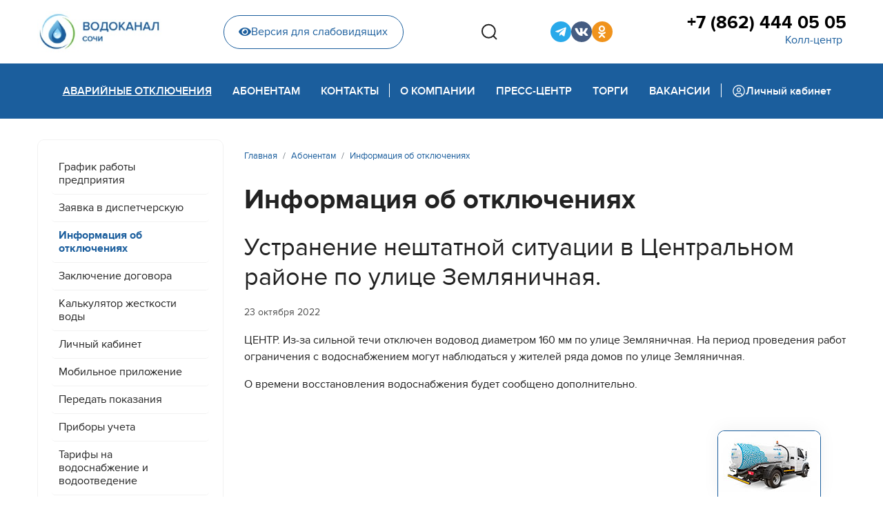

--- FILE ---
content_type: text/html; charset=utf-8
request_url: https://www.mup-vodokanal-sochi.ru/abonent/disconnect/ustranenie-neshtatnoj-situatsii-v-tsentralnom-rajone-po-ulitse-zemlyanichnaya
body_size: 8592
content:

<!doctype html>
<html lang="ru-ru" dir="ltr">
	<head>
		
		<meta name="viewport" content="width=device-width, initial-scale=1, shrink-to-fit=no">
		<meta charset="utf-8" />
	<base href="https://www.mup-vodokanal-sochi.ru/abonent/disconnect/ustranenie-neshtatnoj-situatsii-v-tsentralnom-rajone-po-ulitse-zemlyanichnaya" />
	<meta name="description" content="Официальный сайт Муниципальное унитарное предприятие города Сочи  «Водоканал»" />
	<meta name="generator" content="Joomla! - Open Source Content Management" />
	<title>Устранение нештатной ситуации в Центральном районе по улице Земляничная. - МУП г. Сочи «Водоканал»</title>
	<link href="/templates/shaper_helixultimate/images/favicon.ico" rel="shortcut icon" type="image/vnd.microsoft.icon" />
	<link href="/favicon.ico" rel="shortcut icon" type="image/vnd.microsoft.icon" />
	<link href="/media/plg_content_mavikthumbnails/slimbox2/css/slimbox2.css" rel="stylesheet" />
	<link href="/templates/shaper_helixultimate/css/bootstrap.min.css" rel="stylesheet" />
	<link href="/plugins/system/helixultimate/assets/css/system-j3.min.css" rel="stylesheet" />
	<link href="/templates/shaper_helixultimate/css/font-awesome.min.css" rel="stylesheet" />
	<link href="/templates/shaper_helixultimate/css/v4-shims.min.css" rel="stylesheet" />
	<link href="/templates/shaper_helixultimate/css/template.css" rel="stylesheet" />
	<link href="/templates/shaper_helixultimate/css/presets/default.css" rel="stylesheet" />
	<link href="/templates/shaper_helixultimate/css/custom.css" rel="stylesheet" />
	<style>
a.thumbnail {display: inline-block; zoom: 1; *display: inline;}.logo-image {height:60px;}.logo-image-phone {height:60px;}.logo-image {height:60px;}.logo-image-phone {height:60px;}
	</style>
	<script type="application/json" class="joomla-script-options new">{"data":{"breakpoints":{"tablet":991,"mobile":480},"header":{"stickyOffset":"0"}},"csrf.token":"a40316ccd37f8a84d35ab8004f95de0e","system.paths":{"root":"","base":""}}</script>
	<script src="/media/jui/js/jquery.min.js?3e558393e56a48f783c9fbb9a4d55571"></script>
	<script src="/media/jui/js/jquery-noconflict.js?3e558393e56a48f783c9fbb9a4d55571"></script>
	<script src="/media/jui/js/jquery-migrate.min.js?3e558393e56a48f783c9fbb9a4d55571"></script>
	<script src="/media/plg_content_mavikthumbnails/slimbox2/js/slimbox2.js"></script>
	<script src="/templates/shaper_helixultimate/js/bootstrap.bundle.min.js"></script>
	<script src="/templates/shaper_helixultimate/js/main.js"></script>
	<script src="/templates/shaper_helixultimate/js/custom.js"></script>
	<script src="/media/system/js/core.js?3e558393e56a48f783c9fbb9a4d55571"></script>
	<script>
template="shaper_helixultimate";
	</script>
	</head>
	<body class="site helix-ultimate hu com-content view-article layout-blog task-none itemid-475 ru-ru ltr sticky-header layout-fluid offcanvas-init offcanvs-position-right simple-blog">

		
		
		<div class="body-wrapper">
			<div class="body-innerwrapper">
								
<section id="sp-top-section" >

						<div class="container">
				<div class="container-inner">
			
	
<div class="row">
	<div id="sp-logo" class="col-lg-2 "><div class="sp-column "><div class="logo"><a href="/">
				<img class='logo-image  d-none d-lg-inline-block'
					srcset='https://www.mup-vodokanal-sochi.ru/images/logo.jpg 1x, '
					src='https://www.mup-vodokanal-sochi.ru/images/logo.jpg'
					alt='МУП г. Сочи «Водоканал»'
				/>
				<img class="logo-image-phone d-inline-block d-lg-none" src="https://www.mup-vodokanal-sochi.ru/images/logo_mobile.jpg" alt="МУП г. Сочи «Водоканал»" /></a></div></div></div><div id="sp-top-header" class="col-lg-10 "><div class="sp-column "><div class="sp-module  phm-top-header-wrap"><div class="sp-module-content">

<div class="custom phm-top-header-wrap"  >
	<div class="phm-top-header">
    <div class="phm-blind-wrap">
        <a href="/" class="phm-blind-button"><i class="fas fa-eye"></i>Версия для слабовидящих</a>
    </div>
    <div class="phm-search-box">
        <button class="phm-search-btns phm-search__open" type="button" aria-haspopup="true" aria-expanded="false">
            <svg width="24" height="24" viewBox="0 0 24 24" fill="none" xmlns="http://www.w3.org/2000/svg">
                <path
                    d="M23 22.9412L18.0156 17.9185L23 22.9412ZM20.7778 11.2059C20.7778 13.7255 19.7828 16.1419 18.0116 17.9234C16.2404 19.705 13.8382 20.7059 11.3334 20.7059C8.82854 20.7059 6.42631 19.705 4.65513 17.9234C2.88395 16.1419 1.88892 13.7255 1.88892 11.2059C1.88892 8.68638 2.88395 6.27001 4.65513 4.48842C6.42631 2.70682 8.82854 1.70593 11.3334 1.70593C13.8382 1.70593 16.2404 2.70682 18.0116 4.48842C19.7828 6.27001 20.7778 8.68638 20.7778 11.2059V11.2059Z"
                    stroke="#222222" stroke-width="2" stroke-linecap="round" />
            </svg>
        </button>
        <div class="phm-search-wrap">
            <!-- START: Modules Anywhere -->
<div class="finder phm-search">
	<form id="mod-finder-searchform118" action="/component/finder/search" method="get" class="form-search" role="search">
		<label for="mod-finder-searchword118" class="element-invisible finder phm-search">Поиск</label><input type="text" name="q" id="mod-finder-searchword118" class="search-query input-medium" size="25" value="" placeholder="Введите текст..."/><button class="phm-search-btns phm-search__search  finder" type="submit" title="Искать"><span class="icon-search icon-white"><svg width="24" height="24" viewBox="0 0 24 24" fill="none" xmlns="http://www.w3.org/2000/svg">
<path d="M23 22.9412L18.0156 17.9185L23 22.9412ZM20.7778 11.2059C20.7778 13.7255 19.7828 16.1419 18.0116 17.9234C16.2404 19.705 13.8382 20.7059 11.3334 20.7059C8.82854 20.7059 6.42631 19.705 4.65513 17.9234C2.88395 16.1419 1.88892 13.7255 1.88892 11.2059C1.88892 8.68638 2.88395 6.27001 4.65513 4.48842C6.42631 2.70682 8.82854 1.70593 11.3334 1.70593C13.8382 1.70593 16.2404 2.70682 18.0116 4.48842C19.7828 6.27001 20.7778 8.68638 20.7778 11.2059V11.2059Z" stroke="#222222" stroke-width="2" stroke-linecap="round"/>
</svg></span></button>
						<input type="hidden" name="Itemid" value="475" />	</form>
</div>
<!-- END: Modules Anywhere -->
            <button class="phm-search-btns phm-search__close"><svg width="19" height="19" viewBox="0 0 19 19" fill="none"
                    xmlns="http://www.w3.org/2000/svg">
                    <path
                        d="M10.8709 9.50005L17.9584 2.41255C18.1176 2.22656 18.2009 1.98732 18.1914 1.74264C18.182 1.49795 18.0805 1.26585 17.9074 1.0927C17.7342 0.91955 17.5021 0.818115 17.2574 0.808664C17.0128 0.799213 16.7735 0.882442 16.5875 1.04172L9.50003 8.12922L2.41253 1.032C2.22654 0.872719 1.9873 0.789492 1.74262 0.798943C1.49793 0.808394 1.26582 0.909828 1.09268 1.08298C0.919528 1.25612 0.818094 1.48823 0.808642 1.73292C0.799191 1.9776 0.88242 2.21684 1.0417 2.40283L8.1292 9.50005L1.03197 16.5876C0.930199 16.6747 0.84754 16.782 0.789185 16.9026C0.730829 17.0232 0.698035 17.1546 0.692863 17.2885C0.687691 17.4224 0.710253 17.5559 0.759131 17.6806C0.808009 17.8054 0.882149 17.9187 0.976896 18.0135C1.07164 18.1082 1.18495 18.1823 1.30971 18.2312C1.43448 18.2801 1.56799 18.3027 1.70189 18.2975C1.83578 18.2923 1.96716 18.2595 2.08778 18.2012C2.2084 18.1428 2.31565 18.0602 2.40281 17.9584L9.50003 10.8709L16.5875 17.9584C16.7735 18.1177 17.0128 18.2009 17.2574 18.1914C17.5021 18.182 17.7342 18.0806 17.9074 17.9074C18.0805 17.7343 18.182 17.5021 18.1914 17.2575C18.2009 17.0128 18.1176 16.7735 17.9584 16.5876L10.8709 9.50005Z"
                        fill="#ACACAC" />
                </svg></button>
        </div>
    </div>
    <div class="phm-sosial">
        <ul class="phm-sosial__list">

            <li class="phm-sosial__item">
                <a href="https://t.me/wcups" target="_blank" class="phm-sosial__link phm-sosial__link--tg" title="Telegram-канал">
                    <i class="fab fa-telegram-plane"></i>
                </a>
            </li>

            <!--<li class="phm-sosial__item">
                <a href="https://www.youtube.com/channel/UCwjFAAhLxS5GBk-d98aeYCQ" target="_blank" class="phm-sosial__link phm-sosial__link--youtube" title="YouTube">
                    <i class="fab fa-youtube"></i>
                </a>
                </li>-->

            <!--<li class="phm-sosial__item">
                <a href="https://www.facebook.com/mupvodokanalsochi/" target="_blank" class="phm-sosial__link phm-sosial__link--fb" title="Страница Facebook">
                    <i class="fab fa-facebook-f"></i>
                </a>
            </li>-->
            <!--<li class="phm-sosial__item">
                <a href="https://www.facebook.com/groups/1890897747593223/?source_id=578971625800225" target="_blank" class="phm-sosial__link phm-sosial__link--fb2" title="Группа Facebook">
                    <i class="fab fa-facebook-f"></i>
                </a>
            </li>-->

            <li class="phm-sosial__item">
                <a href="https://vk.com/mupvodokanalsochi" target="_blank" class="phm-sosial__link phm-sosial__link--vk" title="Страница VK">
                    <i class="fab fa-vk"></i>
                </a>
            </li>

            <li class="phm-sosial__item">
                <a href="https://ok.ru/vodokanalsochi" target="_blank" class="phm-sosial__link phm-sosial__link--ok" title="Страница Одноклассники">
                    <i class="fab fa-odnoklassniki"></i>
                </a>
            </li>

            <!--<li class="phm-sosial__item">
                <a href="https://twitter.com/MUPVodokanalSCH" target="_blank" class="phm-sosial__link phm-sosial__link--tw" title="Twitter">
                    <i class="fab fa-twitter"></i>
                </a>
            </li>-->
            <!--<li class="phm-sosial__item">
                <a href="https://www.instagram.com/mup_vodokanal_sochi/" target="_blank" class="phm-sosial__link phm-sosial__link--inst" title="Instagram">
                    <i class="fab fa-instagram"></i>
                </a>
            </li>-->
            <!--
            <li class="phm-sosial__item">
                <a href="http://www.privetsochi.ru/my/MUPVodokanal/" target="_blank" class="phm-sosial__link phm-sosial__link--hsochi" title="Привет Сочи">
                    <i class="fab fa-instagram"></i>
                </a>
            </li>-->

        </ul>
    </div>
    <div class="phm-phone">
        <a href="tel:78624440505" class="phm-phone__link">+7 (862) 444 05 05</a>
        <button class="phm-phone__callback">Колл-центр</button>
    </div>
</div></div>
</div></div></div></div></div>
							</div>
			</div>
			
</section>
<header id="sp-header" >

						<div class="container">
				<div class="container-inner">
			
	
<div class="row">
	<div id="sp-menu" class="col-lg-12 "><div class="sp-column  d-flex align-items-center justify-content-end"><div class="sp-module  phm-mobile-display __phone"><div class="sp-module-content">

<div class="custom phm-mobile-display __phone"  >
	<div class="phm-blind-wrap"><a href="#" class="phm-blind-button"><i class="fas fa-eye"></i>Версия для слабовидящих</a></div>
<div class="phm-phone">
<a href="tel:78624440505" class="phm-phone__link">+7 (862) 444 05 05</a> <button class="phm-phone__callback">Горячая линия</button></div></div>
</div></div><nav class="sp-megamenu-wrapper d-flex" role="navigation"><a id="offcanvas-toggler" aria-label="Menu" class="offcanvas-toggler-right d-flex d-lg-none" href="#"><div class="burger-icon" aria-hidden="true"><span></span><span></span><span></span></div></a><ul class="sp-megamenu-parent menu-animation-fade-up d-none d-lg-block"><li class="sp-menu-item active"><a   href="/abonent/disconnect" >Аварийные отключения</a></li><li class="sp-menu-item sp-has-child"><a   href="/abonent/grafik" >Абонентам</a><div class="sp-dropdown sp-dropdown-main sp-dropdown-mega sp-menu-full container" style=""><div class="sp-dropdown-inner"><div class="row"><div class="col-sm-6"><ul class="sp-mega-group"><li class="item-119 module "><div class="sp-module  phm-mega-menu-mod"><h3 class="sp-module-title">Общие вопросы</h3><div class="sp-module-content"><ul class="menu phm-mega-menu-mod__list">
<li class="item-194"><a href="/abonent/grafik" >График работы предприятия</a></li><li class="item-211"><a href="/abonent/disp-request" >Заявка в диспетчерскую</a></li><li class="item-475 current active"><a href="/abonent/disconnect" >Информация об отключениях</a></li><li class="item-117"><a href="/abonent/contracts" >Заключение договора</a></li><li class="item-283"><a href="/abonent/water-hardness-calc" >Калькулятор жесткости воды</a></li><li class="item-169"><a href="/abonent/lk" >Личный кабинет</a></li><li class="item-512"><a href="/abonent/mobile-app" >Мобильное приложение</a></li><li class="item-214"><a href="/abonent/peredat-pokazaniya" >Передать показания </a></li><li class="item-186"><a href="/abonent/counters" >Приборы учета</a></li><li class="item-131"><a href="/abonent/tariffs" >Тарифы на водоснабжение и водоотведение</a></li><li class="item-159 menu-parent"><a href="/abonent/connect/connect-order" >Подключение<span class="menu-toggler"></span></a></li><li class="item-317 menu-parent"><a href="/abonent/paid-services" >Платные услуги<span class="menu-toggler"></span></a></li><li class="item-513"><a href="/abonent/legal-education" >Правовое просвещение</a></li></ul>
</div></div></li></ul></div><div class="col-sm-6"><ul class="sp-mega-group"><li class="item-136 module "><div class="sp-module  phm-mega-menu-mod"><h3 class="sp-module-title">Платные услуги</h3><div class="sp-module-content"><ul class="menu phm-mega-menu-mod__list">
<li class="item-334 active"><a href="/abonent/paid-services/wastewater" >Заявка на откачку сточных вод</a></li></ul>
</div></div></li><li class="item-135 module "><div class="sp-module  phm-mega-menu-mod"><h3 class="sp-module-title">Подключение</h3><div class="sp-module-content"><ul class="menu phm-mega-menu-mod__list">
<li class="item-309 active"><a href="/abonent/connect/connect-order" >Порядок заключения договора</a></li><li class="item-192"><a href="/abonent/connect/calculate" >Тарифы на подключение и расчет стоимости</a></li><li class="item-314"><a href="/abonent/connect/design-tariffs" >Тарифы на проектирование</a></li><li class="item-318"><a href="/abonent/connect/technical-attach" >Технологическое присоединение</a></li></ul>
</div></div></li><li class="item-120 module "></li></ul></div></div></div></div></li><li class="sp-menu-item sp-has-child"><a   href="/contacts/contacts" >Контакты</a><div class="sp-dropdown sp-dropdown-main sp-dropdown-mega sp-menu-right" style="width: 400px;"><div class="sp-dropdown-inner"><div class="row"><div class="col-sm-12"><ul class="sp-mega-group"><li class="item-139 module "><div class="sp-module  phm-mega-menu-mod"><h3 class="sp-module-title">Контакты</h3><div class="sp-module-content"><ul class="menu phm-mega-menu-mod__list">
<li class="item-194"><a href="/abonent/grafik" >График работы предприятия</a></li><li class="item-211"><a href="/abonent/disp-request" >Заявка в диспетчерскую</a></li><li class="item-475 current active"><a href="/abonent/disconnect" >Информация об отключениях</a></li><li class="item-117"><a href="/abonent/contracts" >Заключение договора</a></li><li class="item-283"><a href="/abonent/water-hardness-calc" >Калькулятор жесткости воды</a></li><li class="item-169"><a href="/abonent/lk" >Личный кабинет</a></li><li class="item-512"><a href="/abonent/mobile-app" >Мобильное приложение</a></li><li class="item-214"><a href="/abonent/peredat-pokazaniya" >Передать показания </a></li><li class="item-186"><a href="/abonent/counters" >Приборы учета</a></li><li class="item-131"><a href="/abonent/tariffs" >Тарифы на водоснабжение и водоотведение</a></li><li class="item-159 menu-parent"><a href="/abonent/connect/connect-order" >Подключение</a></li><li class="item-317 menu-parent"><a href="/abonent/paid-services" >Платные услуги</a></li><li class="item-513"><a href="/abonent/legal-education" >Правовое просвещение</a></li></ul>
</div></div></li></ul></div></div></div></div></li><li class="sp-menu-item"></li><li class="sp-menu-item phm-devider"><span  class=" sp-menu-separator" >Pазделитель 1</span></li><li class="sp-menu-item sp-has-child"><a   href="/about/company-history" >О компании</a><div class="sp-dropdown sp-dropdown-main sp-dropdown-mega sp-menu-right" style="width: 800px;"><div class="sp-dropdown-inner"><div class="row"><div class="col-sm-6"><ul class="sp-mega-group"><li class="item-129 module "><div class="sp-module  phm-mega-menu-mod"><h3 class="sp-module-title">О компании</h3><div class="sp-module-content"><ul class="menu phm-mega-menu-mod__list">
<li class="item-266 menu-parent"><a href="/about/water-supply/supply-structure" class="menu-blue">Водоснабжение</a></li><li class="item-273 menu-parent"><a href="/about/water-treatment/treatment-structure" class="menu-blue">Канализование</a></li><li class="item-616"><a href="/about/management" >Руководство</a></li><li class="item-257"><a href="/about/vacancies" >Вакансии</a></li><li class="item-175 active"><a href="/about/company-history" >История предприятия</a></li><li class="item-212"><a href="/about/licenses" >Лицензии и заключения</a></li><li class="item-284"><a href="/about/development" >Развитие</a></li><li class="item-467 menu-parent"><a href="/about/disclosure/const-documents" >Раскрытие информации</a></li></ul>
</div></div></li><li class="item-134 module "><div class="sp-module  phm-mega-menu-mod"><h3 class="sp-module-title">Раскрытие информации</h3><div class="sp-module-content"><ul class="menu phm-mega-menu-mod__list">
<li class="item-468 active"><a href="/about/disclosure/const-documents" >Учредительные документы</a></li><li class="item-469"><a href="/about/disclosure/regulations" >Нормативные документы</a></li><li class="item-470"><a href="/about/disclosure/information" >Информация, подлежащая раскрытию</a></li><li class="item-471"><a href="/about/disclosure/personal-data" >Защита персональных данных</a></li><li class="item-472"><a href="/about/disclosure/antikorruptsionnaya-politika" >Антикоррупционная политика</a></li><li class="item-473"><a href="/about/disclosure/invest-program" >Инвестиционная программа</a></li></ul>
</div></div></li></ul></div><div class="col-sm-6"><ul class="sp-mega-group"><li class="item-130 module "><div class="sp-module  phm-mega-menu-mod"><h3 class="sp-module-title">Водоснабжение</h3><div class="sp-module-content"><ul class="menu phm-mega-menu-mod__list">
<li class="item-268 active"><a href="/about/water-supply/supply-structure" >Структура водоснабжения</a></li><li class="item-270"><a href="/about/water-supply/water-quality" >Качество воды</a></li></ul>
</div></div></li><li class="item-131 module "><div class="sp-module  phm-mega-menu-mod"><h3 class="sp-module-title">Канализование</h3><div class="sp-module-content"><ul class="menu phm-mega-menu-mod__list">
<li class="item-275 active"><a href="/about/water-treatment/treatment-structure" >Структура канализования</a></li><li class="item-278"><a href="/about/water-treatment/rivers-protecting" >Защита рек</a></li><li class="item-277"><a href="/about/water-treatment/black-sea-protecting" >Защита Черного моря</a></li></ul>
</div></div></li></ul></div></div></div></div></li><li class="sp-menu-item sp-has-child"><a   href="/press/news" >Пресс-центр</a><div class="sp-dropdown sp-dropdown-main sp-dropdown-mega sp-menu-right" style="width: 700px;"><div class="sp-dropdown-inner"><div class="row"><div class="col-sm-6"><ul class="sp-mega-group"><li class="item-137 module "><div class="sp-module  phm-mega-menu-mod"><h3 class="sp-module-title">Пресс-центр</h3><div class="sp-module-content"><ul class="menu phm-mega-menu-mod__list">
<li class="item-179 active"><a href="/press/news" >Новости</a></li><li class="item-265"><a href="/press/videos" >Видеоархив</a></li><li class="item-259 menu-parent"><a href="/press/pr-projects/professions" >PR-акции и спецпроекты</a></li><li class="item-181"><a href="/press/corp-edition" >Корпоративная газета</a></li><li class="item-285"><a href="/press/photos" >Фотоархив</a></li></ul>
</div></div></li></ul></div><div class="col-sm-6"><ul class="sp-mega-group"><li class="item-138 module "><div class="sp-module  phm-mega-menu-mod"><h3 class="sp-module-title">PR-акции и спецпроекты</h3><div class="sp-module-content"><ul class="menu phm-mega-menu-mod__list">
<li class="item-413 active"><a href="/press/pr-projects/professions" >Профессии, которые нам нужны</a></li><li class="item-391"><a href="/press/pr-projects/contest-kids" >Конкурс новогодних игрушек</a></li><li class="item-303"><a href="/press/pr-projects/medialeader-2018" >Медиалидер-2018</a></li><li class="item-408"><a href="/press/pr-projects/best-client-2020" >Лучший абонент 2020</a></li></ul>
</div></div></li></ul></div></div></div></div></li><li class="sp-menu-item sp-has-child"><a   href="/tenders/tender-regulation" >Торги</a><div class="sp-dropdown sp-dropdown-main sp-dropdown-mega sp-menu-right" style="width: 400px;"><div class="sp-dropdown-inner"><div class="row"><div class="col-sm-12"><ul class="sp-mega-group"><li class="item-133 module "><div class="sp-module  phm-mega-menu-mod"><h3 class="sp-module-title">Торги</h3><div class="sp-module-content"><ul class="menu phm-mega-menu-mod__list">
<li class="item-124 active"><a href="/tenders/tender-regulation" >Положение о закупках</a></li><li class="item-125"><a href="/tenders/223-fz" >Закон 223-ФЗ</a></li><li class="item-126"><a href="/tenders/44-fz" >Закон 44-ФЗ</a></li><li class="item-383"><a href="/tenders/protocols" >Протоколы рассмотрения заявок</a></li></ul>
</div></div></li></ul></div></div></div></div></li><li class="sp-menu-item"><a   href="/about/vacancies" >Вакансии</a></li><li class="sp-menu-item phm-devider"><span  class=" sp-menu-separator" >Pазделитель 2</span></li><li class="sp-menu-item"><a  class="phm-back-office" href="https://abonent.svdk.su/" ><img src="/images/carbon_user-avatar.svg" alt="Личный кабинет" /><span class="image-title">Личный кабинет</span> </a></li></ul></nav></div></div></div>
							</div>
			</div>
			
</header>
<section id="sp-section-3" >

				
	
<div class="row">
	<div id="sp-title" class="col-lg-12 "><div class="sp-column "></div></div></div>
				
</section>
<section id="sp-main-body" >

										<div class="container">
					<div class="container-inner">
						
	
<div class="row">
	<aside id="sp-left" class="col-lg-3 "><div class="sp-column "><div class="sp-module svdk-left-menu_mod phm-menu-inner d-none d-lg-block"><div class="sp-module-content"><ul class="menu phm-menu-inner">
<li class="item-194"><a href="/abonent/grafik" >График работы предприятия</a></li><li class="item-211"><a href="/abonent/disp-request" >Заявка в диспетчерскую</a></li><li class="item-475 current active"><a href="/abonent/disconnect" >Информация об отключениях</a></li><li class="item-117"><a href="/abonent/contracts" >Заключение договора</a></li><li class="item-283"><a href="/abonent/water-hardness-calc" >Калькулятор жесткости воды</a></li><li class="item-169"><a href="/abonent/lk" >Личный кабинет</a></li><li class="item-512"><a href="/abonent/mobile-app" >Мобильное приложение</a></li><li class="item-214"><a href="/abonent/peredat-pokazaniya" >Передать показания </a></li><li class="item-186"><a href="/abonent/counters" >Приборы учета</a></li><li class="item-131"><a href="/abonent/tariffs" >Тарифы на водоснабжение и водоотведение</a></li><li class="item-159 menu-deeper menu-parent"><a href="/abonent/connect/connect-order" >Подключение<span class="menu-toggler"></span></a><ul class="menu-child"><li class="item-309"><a href="/abonent/connect/connect-order" >Порядок заключения договора</a></li><li class="item-192"><a href="/abonent/connect/calculate" >Тарифы на подключение и расчет стоимости</a></li><li class="item-314"><a href="/abonent/connect/design-tariffs" >Тарифы на проектирование</a></li><li class="item-318"><a href="/abonent/connect/technical-attach" >Технологическое присоединение</a></li></ul></li><li class="item-317 menu-deeper menu-parent"><a href="/abonent/paid-services" >Платные услуги<span class="menu-toggler"></span></a><ul class="menu-child"><li class="item-334"><a href="/abonent/paid-services/wastewater" >Заявка на откачку сточных вод</a></li></ul></li><li class="item-513"><a href="/abonent/legal-education" >Правовое просвещение</a></li></ul>
</div></div></div></aside>
<main id="sp-component" class="col-lg-9 ">
	<div class="sp-column ">
		<div id="system-message-container" aria-live="polite">
			</div>


					<div class="sp-module-content-top clearfix">
				<div class="sp-module "><div class="sp-module-content">
<ol itemscope itemtype="https://schema.org/BreadcrumbList" class="breadcrumb">
			<li class="float-start">
			<span class="divider fas fa-map-marker-alt" aria-hidden="true"></span>
		</li>
	
				<li itemprop="itemListElement" itemscope itemtype="https://schema.org/ListItem" class="breadcrumb-item"><a itemprop="item" href="/" class="pathway"><span itemprop="name">Главная</span></a>				<meta itemprop="position" content="1">
			</li>
					<li itemprop="itemListElement" itemscope itemtype="https://schema.org/ListItem" class="breadcrumb-item"><a itemprop="item" href="/abonent/grafik" class="pathway"><span itemprop="name">Абонентам</span></a>				<meta itemprop="position" content="2">
			</li>
					<li itemprop="itemListElement" itemscope itemtype="https://schema.org/ListItem" class="breadcrumb-item"><a itemprop="item" href="/abonent/disconnect" class="pathway"><span itemprop="name">Информация об отключениях</span></a>				<meta itemprop="position" content="3">
			</li>
		</ol>
</div></div>
			</div>
		
		<div class="article-details simple-blog" itemscope itemtype="https://schema.org/Article">
	<meta itemprop="inLanguage" content="ru-RU">
			<div class="page-header">
			<h1>Информация об отключениях</h1>
		</div>
			
	
		
		<div class="article-header">
					<h2 itemprop="headline">
				Устранение нештатной ситуации в Центральном районе по улице Земляничная.			</h2>
									</div>
		<div class="article-can-edit d-flex flex-wrap justify-content-between">
				</div>
				<div class="article-info">

	
		
		
		
		
					<span class="published" title="Опубликовано: 23 октября 2022">
	<time datetime="2022-10-23T00:18:55+03:00" itemprop="datePublished">
		23 октября 2022	</time>
</span>
				
		
	
			
		
			</div>
		
					
	
		
			
		
		
	
	<div itemprop="articleBody">
		<p>ЦЕНТР. Из-за сильной течи отключен водовод диаметром 160 мм по улице Земляничная. На период проведения работ ограничения с водоснабжением могут наблюдаться у жителей ряда домов по улице Земляничная.</p>
<p>О времени восстановления водоснабжения будет сообщено дополнительно.</p> 	</div>

	
	
	
			
		
	

	
				</div>

			</div>
</main>
</div>
											</div>
				</div>
						
</section>
<section id="sp-bottom" >

						<div class="container">
				<div class="container-inner">
			
	
<div class="row">
	<div id="sp-h-bottom1" class="col-lg-5 "><div class="sp-column "><div class="sp-module  phm-footer-contacts"><h3 class="sp-module-title">Контакты</h3><div class="sp-module-content">

<div class="custom phm-footer-contacts"  >
	<p>Колл-центр:<br /><a href="tel:+78624440505">+7 (862) 444 05 05</a></p>
<p>354065 Сочи, ул. Гагарина, 73<br /><a href="mailto:mail@svdk.su">mail@svdk.su</a></p></div>
</div></div></div></div><div id="sp-h-bottom2" class="col-lg-4 "><div class="sp-column "><div class="sp-module "><div class="sp-module-content">

<div class="custom"  >
	<!--<p><a href="http://link.svdk.su/iosapp" target="_blank" rel="noopener"><img src="/images/design/mob-app_apple-app-store.svg" alt="Apple AppStore" width="169" height="50" /></a></p>-->
<p><a href="http://link.svdk.su/androidapp" target="_blank" rel="noopener"><img src="/images/design/mob-app_google-play.svg" alt="Google Play" width="169" height="50" /></a></p>
<p><a href="http://link.svdk.su/huaweiapp" target="_blank" rel="noopener"><img src="/images/design/mob-app_huawei-appgallery.svg" alt="Huawei AppGallery" width="169" height="50" /></a></p></div>
</div></div></div></div><div id="sp-h-bottom3" class="col-lg-3 "><div class="sp-column "><div class="sp-module "><div class="sp-module-content">

<div class="custom"  >
	<div class="phm-sosial phm-sosial--footer">
        <ul class="phm-sosial__list phm-sosial__list--footer">

            <li class="phm-sosial__item">
                <a href="https://t.me/wcups" target="_blank" class="phm-sosial__link phm-sosial__link--tg" title="Telegram-канал">
                    <i class="fab fa-telegram-plane"></i>
                </a>
            </li>

            <!--<li class="phm-sosial__item">
                <a href="https://www.youtube.com/channel/UCwjFAAhLxS5GBk-d98aeYCQ" target="_blank" class="phm-sosial__link phm-sosial__link--youtube" title="YouTube">
                    <i class="fab fa-youtube"></i>
                </a>
            </li>-->

            <!--
            <li class="phm-sosial__item">
                <a href="https://www.facebook.com/mupvodokanalsochi/" target="_blank" class="phm-sosial__link phm-sosial__link--fb" title="Страница Facebook">
                    <i class="fab fa-facebook-f"></i>
                </a>
            </li>
            -->
            <!--
            <li class="phm-sosial__item">
                <a href="https://www.facebook.com/groups/1890897747593223/?source_id=578971625800225" target="_blank" class="phm-sosial__link phm-sosial__link--fb2" title="Группа Facebook">
                    <i class="fab fa-facebook-f"></i>
                </a>
            </li>
            -->
            <li class="phm-sosial__item">
                <a href="https://vk.com/mupvodokanalsochi" target="_blank" class="phm-sosial__link phm-sosial__link--vk" title="Страница VK">
                    <i class="fab fa-vk"></i>
                </a>
            </li>
            <li class="phm-sosial__item">
                <a href="https://ok.ru/vodokanalsochi" target="_blank" class="phm-sosial__link phm-sosial__link--ok" title="Страница Одноклассники">
                    <i class="fab fa-odnoklassniki"></i>
                </a>
            </li>
            <!--
            <li class="phm-sosial__item">
                <a href="https://twitter.com/MUPVodokanalSCH" target="_blank" class="phm-sosial__link phm-sosial__link--tw" title="Twitter">
                    <i class="fab fa-twitter"></i>
                </a>
            </li>
            -->
            <!--
            <li class="phm-sosial__item">
                <a href="https://www.instagram.com/mup_vodokanal_sochi/" target="_blank" class="phm-sosial__link phm-sosial__link--inst" title="Instagram">
                    <i class="fab fa-instagram"></i>
                </a>
            </li>
            -->
            <!--
            <li class="phm-sosial__item">
                <a href="http://www.privetsochi.ru/my/MUPVodokanal/" target="_blank" class="phm-sosial__link phm-sosial__link--hsochi" title="Привет Сочи">
                    <i class="fab fa-instagram"></i>
                </a>
            </li>
            -->
        </ul>
    </div></div>
</div></div></div></div></div>
							</div>
			</div>
			
</section>
<footer id="sp-footer" >

						<div class="container">
				<div class="container-inner">
			
	
<div class="row">
	<div id="sp-footer1" class="col-lg-12 "><div class="sp-column "><div class="sp-module "><div class="sp-module-content">

<div class="custom"  >
	<!-- Yandex.Metrika counter -->
<script type="text/javascript" >
   (function(m,e,t,r,i,k,a){m[i]=m[i]||function(){(m[i].a=m[i].a||[]).push(arguments)};
   m[i].l=1*new Date();k=e.createElement(t),a=e.getElementsByTagName(t)[0],k.async=1,k.src=r,a.parentNode.insertBefore(k,a)})
   (window, document, "script", "https://mc.yandex.ru/metrika/tag.js", "ym");

   ym(46587534, "init", {
        clickmap:true,
        trackLinks:true,
        accurateTrackBounce:true
   });
</script>
<noscript><div><img src="https://mc.yandex.ru/watch/46587534" style="position:absolute; left:-9999px;" alt="" /></div></noscript>
<!-- /Yandex.Metrika counter -->
</div>
</div></div><div class="sp-module  ilosos-box"><div class="sp-module-content">

<div class="custom ilosos-box"  >
	<div class="ilosos"><button class="ilosos__button"></button>
<div class="ilosos__order" style="display: none;"><a href="/abonent/paid-services/wastewater" class="ilosos__order-link">Заказать откачку сточных вод</a></div>
</div></div>
</div></div><span class="sp-copyright">© 2026 МУП г.Сочи "Водоканал". Все права защищены.<br />
<!--Разработка: <a href="https://sov-r.ru" target="_blank">ООО Современные решения</a>.--></span></div></div></div>
							</div>
			</div>
			
</footer>			</div>
		</div>

		<!-- Off Canvas Menu -->
		<div class="offcanvas-overlay"></div>
		<!-- Rendering the offcanvas style -->
		<!-- If canvas style selected then render the style -->
		<!-- otherwise (for old templates) attach the offcanvas module position -->
					<div class="offcanvas-menu">
	<div class="d-flex align-items-center p-3 pt-4">
		<div class="logo"><a href="/">
				<img class='logo-image  d-none d-lg-inline-block'
					srcset='https://www.mup-vodokanal-sochi.ru/images/logo.jpg 1x, '
					src='https://www.mup-vodokanal-sochi.ru/images/logo.jpg'
					alt='МУП г. Сочи «Водоканал»'
				/>
				<img class="logo-image-phone d-inline-block d-lg-none" src="https://www.mup-vodokanal-sochi.ru/images/logo_mobile.jpg" alt="МУП г. Сочи «Водоканал»" /></a></div>		<a href="#" class="close-offcanvas" aria-label="Close Off-canvas">
			<div class="burger-icon">
				<span></span>
				<span></span>
				<span></span>
			</div>
		</a>
	</div>
	<div class="offcanvas-inner">
		<div class="d-flex header-modules mb-3">
			
					</div>
		
					<div class="sp-module "><div class="sp-module-content"><ul class="menu nav-pills">
<li class="item-489 current active"><a href="/abonent/disconnect" >Аварийные отключения</a></li><li class="item-113 active menu-deeper menu-parent"><a href="/abonent/grafik" >Абонентам<span class="menu-toggler"></span></a><ul class="menu-child"><li class="item-194"><a href="/abonent/grafik" >График работы предприятия</a></li><li class="item-211"><a href="/abonent/disp-request" >Заявка в диспетчерскую</a></li><li class="item-475 current active"><a href="/abonent/disconnect" >Информация об отключениях</a></li><li class="item-117"><a href="/abonent/contracts" >Заключение договора</a></li><li class="item-283"><a href="/abonent/water-hardness-calc" >Калькулятор жесткости воды</a></li><li class="item-169"><a href="/abonent/lk" >Личный кабинет</a></li><li class="item-512"><a href="/abonent/mobile-app" >Мобильное приложение</a></li><li class="item-214"><a href="/abonent/peredat-pokazaniya" >Передать показания </a></li><li class="item-186"><a href="/abonent/counters" >Приборы учета</a></li><li class="item-131"><a href="/abonent/tariffs" >Тарифы на водоснабжение и водоотведение</a></li><li class="item-159 menu-deeper menu-parent"><a href="/abonent/connect/connect-order" >Подключение<span class="menu-toggler"></span></a><ul class="menu-child"><li class="item-309"><a href="/abonent/connect/connect-order" >Порядок заключения договора</a></li><li class="item-192"><a href="/abonent/connect/calculate" >Тарифы на подключение и расчет стоимости</a></li><li class="item-314"><a href="/abonent/connect/design-tariffs" >Тарифы на проектирование</a></li><li class="item-318"><a href="/abonent/connect/technical-attach" >Технологическое присоединение</a></li></ul></li><li class="item-317 menu-deeper menu-parent"><a href="/abonent/paid-services" >Платные услуги<span class="menu-toggler"></span></a><ul class="menu-child"><li class="item-334"><a href="/abonent/paid-services/wastewater" >Заявка на откачку сточных вод</a></li></ul></li><li class="item-513"><a href="/abonent/legal-education" >Правовое просвещение</a></li></ul></li><li class="item-103 menu-deeper menu-parent"><a href="/contacts/contacts" >Контакты<span class="menu-toggler"></span></a><ul class="menu-child"><li class="item-685"><a href="/contacts/digital-reception" >Электронная приемная</a></li><li class="item-121"><a href="/contacts/contacts" >Контактные данные</a></li><li class="item-187"><a href="/contacts/access-rules" >Заявка на допуск</a></li><li class="item-633"><a href="/contacts/mass-media" >Информация для СМИ</a></li></ul></li><li class="item-490 menu-divider phm-devider"><span class="menu-separator ">Pазделитель 1</span>
</li><li class="item-171 menu-deeper menu-parent"><a href="/about/company-history" >О компании<span class="menu-toggler"></span></a><ul class="menu-child"><li class="item-266 menu-deeper menu-parent"><a href="/about/water-supply/supply-structure" class="menu-blue">Водоснабжение<span class="menu-toggler"></span></a><ul class="menu-child"><li class="item-268"><a href="/about/water-supply/supply-structure" >Структура водоснабжения</a></li><li class="item-270"><a href="/about/water-supply/water-quality" >Качество воды</a></li></ul></li><li class="item-273 menu-deeper menu-parent"><a href="/about/water-treatment/treatment-structure" class="menu-blue">Канализование<span class="menu-toggler"></span></a><ul class="menu-child"><li class="item-275"><a href="/about/water-treatment/treatment-structure" >Структура канализования</a></li><li class="item-278"><a href="/about/water-treatment/rivers-protecting" >Защита рек</a></li><li class="item-277"><a href="/about/water-treatment/black-sea-protecting" >Защита Черного моря</a></li></ul></li><li class="item-616"><a href="/about/management" >Руководство</a></li><li class="item-257"><a href="/about/vacancies" >Вакансии</a></li><li class="item-175"><a href="/about/company-history" >История предприятия</a></li><li class="item-212"><a href="/about/licenses" >Лицензии и заключения</a></li><li class="item-284"><a href="/about/development" >Развитие</a></li><li class="item-467 menu-deeper menu-parent"><a href="/about/disclosure/const-documents" >Раскрытие информации<span class="menu-toggler"></span></a><ul class="menu-child"><li class="item-468"><a href="/about/disclosure/const-documents" >Учредительные документы</a></li><li class="item-469"><a href="/about/disclosure/regulations" >Нормативные документы</a></li><li class="item-470"><a href="/about/disclosure/information" >Информация, подлежащая раскрытию</a></li><li class="item-471"><a href="/about/disclosure/personal-data" >Защита персональных данных</a></li><li class="item-472"><a href="/about/disclosure/antikorruptsionnaya-politika" >Антикоррупционная политика</a></li><li class="item-473"><a href="/about/disclosure/invest-program" >Инвестиционная программа</a></li></ul></li></ul></li><li class="item-178 menu-deeper menu-parent"><a href="/press/news" >Пресс-центр<span class="menu-toggler"></span></a><ul class="menu-child"><li class="item-179"><a href="/press/news" >Новости</a></li><li class="item-265"><a href="/press/videos" >Видеоархив</a></li><li class="item-259 menu-deeper menu-parent"><a href="/press/pr-projects/professions" >PR-акции и спецпроекты<span class="menu-toggler"></span></a><ul class="menu-child"><li class="item-413"><a href="/press/pr-projects/professions" >Профессии, которые нам нужны</a></li><li class="item-391"><a href="/press/pr-projects/contest-kids" >Конкурс новогодних игрушек</a></li><li class="item-303"><a href="/press/pr-projects/medialeader-2018" >Медиалидер-2018</a></li><li class="item-408"><a href="/press/pr-projects/best-client-2020" >Лучший абонент 2020</a></li></ul></li><li class="item-181"><a href="/press/corp-edition" >Корпоративная газета</a></li><li class="item-285"><a href="/press/photos" >Фотоархив</a></li></ul></li><li class="item-123 menu-deeper menu-parent"><a href="/tenders/tender-regulation" >Торги<span class="menu-toggler"></span></a><ul class="menu-child"><li class="item-124"><a href="/tenders/tender-regulation" >Положение о закупках</a></li><li class="item-125"><a href="/tenders/223-fz" >Закон 223-ФЗ</a></li><li class="item-126"><a href="/tenders/44-fz" >Закон 44-ФЗ</a></li><li class="item-383"><a href="/tenders/protocols" >Протоколы рассмотрения заявок</a></li></ul></li></ul>
</div></div>		
		
		
		
					<div class="sp-module  phm-offcanvas-social"><div class="sp-module-content">

<div class="custom phm-offcanvas-social"  >
	<div class="phm-sosial phm-sosial--mobile">
<ul class="phm-sosial__list phm-sosial__list">

            <li class="phm-sosial__item">
                <a href="https://t.me/wcups" target="_blank" class="phm-sosial__link phm-sosial__link--tg" title="Telegram-канал">
                    <i class="fab fa-telegram-plane"></i>
                </a>
            </li>

            <li class="phm-sosial__item">
                <a href="https://www.youtube.com/channel/UCwjFAAhLxS5GBk-d98aeYCQ" target="_blank" class="phm-sosial__link phm-sosial__link--youtube" title="YouTube">
                    <i class="fab fa-youtube"></i>
                </a>
            </li>
            <!--<li class="phm-sosial__item">
                <a href="https://www.facebook.com/mupvodokanalsochi/" target="_blank" class="phm-sosial__link phm-sosial__link--fb" title="Страница Facebook">
                    <i class="fab fa-facebook-f"></i>
                </a>
            </li>-->
            <!--<li class="phm-sosial__item">
                <a href="https://www.facebook.com/groups/1890897747593223/?source_id=578971625800225" target="_blank" class="phm-sosial__link phm-sosial__link--fb2" title="Группа Facebook">
                    <i class="fab fa-facebook-f"></i>
                </a>
            </li>-->
            <li class="phm-sosial__item">
                <a href="https://vk.com/mupvodokanalsochi" target="_blank" class="phm-sosial__link phm-sosial__link--vk" title="Страница VK">
                    <i class="fab fa-vk"></i>
                </a>
            </li>
            <li class="phm-sosial__item">
                <a href="https://ok.ru/vodokanalsochi" target="_blank" class="phm-sosial__link phm-sosial__link--ok" title="Страница Одноклассники">
                    <i class="fab fa-odnoklassniki"></i>
                </a>
            </li>
            <!--<li class="phm-sosial__item">
                <a href="https://twitter.com/MUPVodokanalSCH" target="_blank" class="phm-sosial__link phm-sosial__link--tw" title="Twitter">
                    <i class="fab fa-twitter"></i>
                </a>
            </li>-->
            <!--
            <li class="phm-sosial__item">
                <a href="https://www.instagram.com/mup_vodokanal_sochi/" target="_blank" class="phm-sosial__link phm-sosial__link--inst" title="Instagram">
                    <i class="fab fa-instagram"></i>
                </a>
            </li>
            -->
            <!--
            <li class="phm-sosial__item">
                <a href="http://www.privetsochi.ru/my/MUPVodokanal/" target="_blank" class="phm-sosial__link phm-sosial__link--hsochi" title="Привет Сочи">
                    <i class="fab fa-instagram"></i>
                </a>
            </li>
            -->
        </ul>
</div></div>
</div></div>
			</div>
</div>				

		
		

		<!-- Go to top -->
					<a href="#" class="sp-scroll-up" aria-label="Scroll Up"><span class="fas fa-angle-up" aria-hidden="true"></span></a>
					</body>
</html>

--- FILE ---
content_type: text/css
request_url: https://www.mup-vodokanal-sochi.ru/templates/shaper_helixultimate/css/header.css
body_size: 2532
content:
#sp-top-section {
    padding: 1em 0;
}
#sp-top-section .row {
    display: grid;
    grid-template-columns: 270px 1fr;
    align-items: center;
}
#sp-logo,
#sp-top-header {
    width: 100%;
}

@media (max-width: 991px) {
    #sp-header.header-sticky+section {
        padding-top: 60px;
    }
}
@media (min-width: 992px) {
    #sp-header.header-sticky+section {
        padding-top: 80px;
    }
    .sp-megamenu-parent>li>a,
    .sp-megamenu-parent>li>span {
        white-space: nowrap;
    }
}
.phm-top-header {
    display: grid;
    grid-template-columns: repeat(4, auto);
    align-items: center;
    position: relative;
}
.phm-search-box,
.phm-sosial {
    justify-self: center;
}
.phm-blind-button {
    display: flex;
    justify-content: center;
    align-items: center;
    column-gap: 0.5em;
    width: 261px;
    height: 49px;
    border: 1px solid var(--blue-main);
    border-radius: 60px;
    -webkit-border-radius: 60px;
    -moz-border-radius: 60px;
    -ms-border-radius: 60px;
    -o-border-radius: 60px;
    transition: .3s;
    -webkit-transition: .3s;
    -moz-transition: .3s;
    -ms-transition: .3s;
    -o-transition: .3s;
}
.phm-blind-button:hover {
    background-color: var(--blue-main);
    color: #fff;
}
.element-invisible {
    display: none;
}
.phm-search-wrap {
    display: none;
    position: absolute;
    top: 50%;
    transform: translateY(-50%);
    justify-content: center;
    align-items: center;
    background-color: #fff;
    border: 1px solid #909090;
    border-radius: 100px;
    overflow: hidden;
    height: 49px;
    padding: 0 10px;
    width: 67%;
}
.phm-search {
    width: 100%;
}
.phm-search .form-search {
    display: flex;
}
.finder.phm-search .search-query.input-medium {
    border: none;
}
.phm-search-wrap.search-open {
    display: flex;
}
.phm-search-btns {
    line-height: 0;
    padding: 5px;
    border: none;
    background-color: transparent;
    cursor: pointer;
}
.phm-search-btns:focus {
    outline: 0;
    outline: none;
}
.phm-search__open:hover svg path,
.phm-search__search:hover svg path {
    stroke: var(--blue-main);
}
.phm-search__close:hover svg path {
    fill: var(--blue-main);
}
.phm-sosial__list {
    list-style: none;
    padding: 0;
    margin: 0;
    display: flex;
    column-gap: 5px;
}
.phm-sosial__link {
    display: flex;
    justify-content: center;
    align-items: center;
    width: 30px;
    height: 30px;
    border-radius: 100%;
    font-size: 18px;
    color: #fff !important;
    transition: .3s;
   
}
.phm-sosial__link--youtube {
    background-color: red;
}
.phm-sosial__link--fb {
    background-color: #6081c4;
}
.phm-sosial__link--fb2 {
    background-color: #eaeaea;
    color: #6081c4 !important;
}
.phm-sosial__link--vk {
    background-color: #455c81;
}
.phm-sosial__link--ok {
    background-color: #f0931d;
}
.phm-sosial__link--tg {
    background-color: #29a9ea;
}
.phm-sosial__link--tw {
    background-color: #4aa2d7;
}
.phm-sosial__link--inst {
    background-image: linear-gradient(to right, #ffd879, #df506b 40%, #765fd5 80%);
}
.phm-sosial__link--hsochi {
    background-image: linear-gradient(to right, #ffd879, #df506b 40%, #765fd5 80%);
}
.phm-phone {
    display: flex;
    flex-direction: column;
}
.phm-phone__link {
    font-size: 26px;
    font-weight: 700;
    color: #000;
    text-align: right;
}
.phm-phone__link:hover {
    color: var(--blue-main);
}
.phm-phone__callback {
    border: none;
    background-color: transparent;
    text-align: right;
    color: var(--blue-main);
    cursor: pointer;
}
.phm-phone__callback:hover {
    text-decoration: underline;
}

#sp-header {
    background-color: var(--blue-main);
    box-shadow: none;
    animation: none !important;
}
#sp-menu>.sp-column {
    justify-content: center !important;
}
.sp-menu-separator {
    display: none !important;
}
.sp-megamenu-parent {
    float: none;
    /* text-align: center; */
    display: flex !important;
    justify-content: space-between;
    margin: 0;
}
body.ltr .sp-megamenu-parent>li.sp-has-child>a::after,
body.ltr .sp-megamenu-parent>li.sp-has-child>span::after {
    display: none;
}
.sp-megamenu-parent .sp-dropdown {
    text-align: left;
}
.sp-megamenu-parent>li>a,
.sp-megamenu-parent>li>span {
    color: #fff;
    text-transform: uppercase;
    font-size: 16px;
    font-weight: 600;
}
.sp-megamenu-parent>li:hover>a,
.sp-megamenu-parent>li.active>a,
.sp-megamenu-parent>li.active:hover>a {
    color: #fff;
    text-decoration: underline;
}
.sp-megamenu-parent>li.active>a {
    font-weight: 600;
}
.sp-megamenu-parent .sp-dropdown li.sp-menu-item > a {
	color: var(--black-main);
}
.phm-back-office {
    text-transform: inherit !important;
    display: flex !important;
    column-gap: 8px;
}
.phm-devider {
    width: 1px;
    height: 20px;
    background-color: #fff;
    position: relative;
    top: 29px;
    margin: 0 auto;
}
.sp-megamenu-parent .sp-dropdown .sp-dropdown-inner {
    box-shadow: 0 3px 5px 0 rgba(0, 0, 0, 0.2);
    padding: 45px;
    border-radius: 15px;
}
.phm-mega-menu-mod__list {
    list-style: none;
    padding: 0;
}
.phm-mega-menu-mod__list a:hover {
    text-decoration: underline;

}
/* hide the parent items, as they should be separate mega-menus */
#sp-header #sp-menu .phm-mega-menu-mod__list li.menu-parent {
    display: none;
}
.phm-mega-menu-mod .sp-module-title {
    font-size: 19px !important;
    text-transform: inherit !important;
    margin-bottom: 10px !important;
    color: var(--blue-main) !important;
}
/* Offcanvas menu snippet */
.burger-icon>span {
    background-color: #fff;
}
.offcanvas-menu .logo {
    display: none;
}
.offcanvas-menu .offcanvas-inner .sp-module {
    --boder-color: #eee;
    --leve2-bg-color: #f8f8f8;
    --leve3-bg-color: #e1e1e1;
}

.offcanvas-menu .offcanvas-inner {
    padding: 10px 30px 30px 30px;
}

.offcanvas-menu .offcanvas-inner .sp-module .sp-module-title {
    font-size: 1.5rem;
    font-weight: bold;
    margin-bottom: 20px;
}

.offcanvas-menu .offcanvas-inner .sp-module ul>li {
    border-bottom: 1px solid var(--boder-color);
}

.offcanvas-menu .offcanvas-inner .sp-module ul>li:first-child {
    border-top: 1px solid var(--boder-color);
}

.offcanvas-menu .offcanvas-inner .sp-module ul>li.menu-parent-open {
    border-bottom: none;
}

.offcanvas-menu .offcanvas-inner .sp-module ul>li a,
.offcanvas-menu .offcanvas-inner .sp-module ul>li span {
    padding: 10px;
    color: #555;
}

.offcanvas-menu .offcanvas-inner .sp-module ul>li.menu-parent>a>.menu-toggler,
.offcanvas-menu .offcanvas-inner .sp-module ul>li.menu-parent>.menu-separator>.menu-toggler {
    padding: 10px 15px;
}

.offcanvas-menu .offcanvas-inner .sp-module ul>li.menu-parent>a>.menu-toggler::before,
.offcanvas-menu .offcanvas-inner .sp-module ul>li.menu-parent>.menu-separator>.menu-toggler::before {
    content: '';
    position: absolute;
    left: 0;
    top: 50%;
    width: 1px;
    height: 70%;
    background-color: var(--boder-color);
    transform: translateY(-50%);
    -webkit-transform: translateY(-50%);
    -moz-transform: translateY(-50%);
    -ms-transform: translateY(-50%);
    -o-transform: translateY(-50%);
}

.offcanvas-menu .offcanvas-inner .sp-module ul>li.menu-parent>a>.menu-toggler::after,
.offcanvas-menu .offcanvas-inner .sp-module ul>li.menu-parent>.menu-separator>.menu-toggler::after {
    content: "\f054";
    display: block;
    transition: 0.3s ease;
    -webkit-transition: 0.3s ease;
    -moz-transition: 0.3s ease;
    -ms-transition: 0.3s ease;
    -o-transition: 0.3s ease;
}

.offcanvas-menu .offcanvas-inner .sp-module ul>li.menu-parent.menu-parent-open>a>.menu-toggler::after,
.offcanvas-menu .offcanvas-inner .sp-module ul>li.menu-parent.menu-parent-open>.menu-separator>.menu-toggler::after {
    content: "\f054";
    transform: rotate(90deg);
}

.offcanvas-menu .offcanvas-inner .sp-module ul>li ul {
    background-color: var(--leve2-bg-color);
}

.offcanvas-menu .offcanvas-inner .sp-module ul>li ul>li>ul {
    background-color: var(--leve3-bg-color);
    margin: 0 10px 10px;
}
.offcanvas-menu .offcanvas-inner ul.menu>li>ul li a {
    padding: 10px 30px 10px 10px;
    display: block;
}
.offcanvas-menu .offcanvas-inner ul.menu>li.menu-parent li.menu-parent .menu-toggler::after {
    font-family: "Font Awesome 5 Free";
    content: "\f054";
    font-weight: 900;
}
.offcanvas-menu .offcanvas-inner ul.menu>li.menu-parent li.menu-parent.menu-parent-open .menu-toggler::after {
    content: "\f054";
}
.phm-sosial__item {
    border: none !important;
}
.sp-mega-group .module {
    margin-bottom: 20px;
}
/* Breackpoints */
@media (max-width: 1212px) {
    .phm-blind-button {
        width: 150px;
        line-height: 1;
        padding: 0 10px;
        font-size: 14px;
    }
    .phm-phone__link {
        font-size: 20px;
    }
    .phm-search-wrap {
        width: 75%;
    }
    .sp-megamenu-parent>li>a,
    .sp-megamenu-parent>li>span {
        font-size: 14px;
        padding: 0 10px;
    }
}
@media (max-width: 991px) {
    #sp-top-section .row {
        grid-template-columns: 1fr 1fr;
    }
    .phm-search-wrap {
        display: flex;
        left: 0;
        width: 100%;
        height: 40px;
    }
    .phm-top-header .phm-sosial,
    .phm-search__open {
        display: none;
    }
    .phm-sosial.phm-sosial--mobile {
        display: flex;
        justify-content: center;
    }
    .phm-sosial--mobile .phm-sosial__list {
        flex-direction: row !important;
        flex-wrap: wrap;
        max-width: 166px;
        gap: 15px;
    }
    .phm-sosial--mobile .phm-sosial__link {
        display: flex !important;
        justify-content: center;
        align-items: center;
    }
    .sp-megamenu-parent,
    .phm-search-btns.phm-search__close,
    .phm-top-header .phm-blind-wrap,
    .phm-top-header .phm-phone {
        display: none !important;
    }
    .phm-search-wrap-mobile {
        margin-top: 30px;
        background-color: #fff;
        border: 1px solid #909090;
        border-radius: 100px;
        overflow: hidden;
    }
    .phm-top-header {
        grid-template-columns: 1fr;
    }
    #sp-menu .sp-column {
        display: flex;
        justify-content: space-between;
        align-items: center;
    }
    .sp-module.phm-mobile-display.__phone {
        flex: 1;
        max-width: 76%;
    }
    .custom.phm-mobile-display.__phone {
        display: flex;
        justify-content: space-between;
        align-items: center;
    }
    .phm-blind-button {
        color: #fff;
        border-color: #fff;
        height: 40px;
        width: 100%;
    }
    .phm-blind-button:hover,
    .phm-blind-button:focus {
        color: var(--blue-main);
        background-color: #fff;
    }
    .phm-phone__link {
        color: #fff !important;
        font-weight: 500;
    }
    .phm-phone__callback {
        color: #fff !important;
    }
    .phm-phone__link:hover,
    .phm-phone__callback:hover {
        text-decoration: underline;
    }
    #offcanvas-toggler>.fa {
        color: #fff;
    }
    #offcanvas-toggler>.fa:hover {
        color: #d9d9d9;
    }
    .phm-devider {
        display: none !important;
    }
}
@media (max-width: 767px) {
    .sp-module.phm-mobile-display.__phone {
        max-width: 85%;
    }
    .phm-phone__link {
        font-size: 18px;
        line-height: 1;
    }
    .phm-phone__callback {
        line-height: 1;
        font-size: 14px;
    }
}
@media (max-width: 575px) {
    #sp-top-section {
        padding: 0;
    }
    #sp-top-section .row {
        padding-right: 15px;
    }
    .custom.phm-mobile-display.__phone .phm-phone {
        display: none;
    }
    .icon-search.icon-white {
        display: flex;
        align-items: center;
        height: 40px;
    }
    .icon-search.icon-white svg {
        height: 18px;
    }
    .finder.phm-search .search-query.input-medium {
        font-size: 14px;
    }
}
/* Mobile First */
@media (min-width: 992px) {
    .sp-module.phm-mobile-display {
        display: none;
    }
}


--- FILE ---
content_type: text/css
request_url: https://www.mup-vodokanal-sochi.ru/templates/shaper_helixultimate/css/home-page.css
body_size: 1151
content:
.phm-feature .sppb-img-container {
    height: 82px;
    display: flex !important;
    flex-direction: column;
    justify-content: flex-end;
    align-items: flex-start;
}
.phm-news-scroller .sppb-addon-articles-scroller-title {
    font-size: 18px !important;
}
.phm-news .sppb-img-responsive {
    border-radius: 15px;
    margin-bottom: 14px;
}
.phm-news .sppb-article-info-wrap {
    display: grid;
    grid-template-columns: 130px 1fr;
}
.phm-news h3 {
    font-size: 1em;
    grid-row: 2/2;
    grid-column: 1/3;
}
.phm-news h3 a:hover {
    text-decoration: underline;
    color: var(--blue-main) !important;
}
.phm-news .sppb-meta-date {
    font-size: 20px !important;
    color: var(--blue-main) !important;
    font-weight: 600;
}
.phm-news .sppb-article-introtext {
    grid-row: 2/3;
    grid-column: 1/-1;
}
.sppb-readmore svg {
    transition: .3s;
    -webkit-transition: .3s;
    -moz-transition: .3s;
    -ms-transition: .3s;
    -o-transition: .3s;
}
.sppb-readmore:hover svg {
    transform: translateX(10px);
    -webkit-transform: translateX(10px);
    -moz-transform: translateX(10px);
    -ms-transform: translateX(10px);
    -o-transform: translateX(10px);
}
.phm-news-scroller .sppb-articles-scroller-date-left-date-container {
    border-radius: 10px;
    overflow: hidden;
}
.phm-news-scroller .bx-wrapper {
    margin-bottom: 30px;
}
.phm-info>li {
    display: flex;
    flex-direction: column;
}
.phm-info li ul li {
    line-height: 18px;
    padding-bottom: 8px;
}
.phm-info li ul li a {
    font-size: 14px;
}
.mod-articles-category-date {
    order: -1;
    padding: 5px 15px;
    color: #fff;
    background-color: var(--blue-main);
    border-radius: 5px;
    margin-bottom: 10px;
}
.mod-articles-category-date-same {
    display: none;
}
/* Breackpoints */
@media (max-width: 1199px) {
    .phm-users-button {
        padding: 0 20px !important;
        column-gap: 10px;
    }
}
@media (max-width: 991px) {
    .phm-news .sppb-col-sm-4 {
        flex: 0 0 50%;
        max-width: 50%;
    }
}
@media (max-width: 767px) {
    .phm-news-scroller .sppb-articles-scroller-date-left-date-container {
        flex-direction: column;
    }
    .phm-news-scroller .sppb-articles-scroller-date-left-date {
        padding: 20px;
    }
}
@media (max-width: 575px) {
    .phm-news .sppb-col-sm-4 {
        flex: 0 0 100%;
        max-width: 70%;
        margin: auto;
    }
    .phm-news .sppb-meta-date {
        font-size: 18px !important;
    }
.sp-slider.phm-home-slider .sp-dots {
        bottom: 30px !important;
    }
    #sppb-addon-1628080768328 .sppb-addon-title {
        font-size: 26px !important;
    }
    .mobile-ticker .sppb-articles-ticker-wrap {
	    flex-direction: column;
    }
    .mobile-ticker .sppb-articles-ticker-heading {
        padding: 20px;
    }
    .mobile-ticker .sppb-articles-ticker-shape-arrow {
        display: none;
    }
    .mobile-ticker .sppb-articles-ticker-heading {
        border-radius: 5px 5px 0 0 !important;
    }
    .mobile-ticker  .sppb-articles-ticker-controller {
        margin: 0;
        top: auto;
        right: 10px;
    }
    .mobile-ticker  .sppb-articles-ticker {
        border: 1px solid #f2f2f2 !important;
        border-radius: 0 0 5px 5px !important;
        padding: 30px 0;
    }
    .phm-user-buttons-group {
        margin-top: 0 !important;
        /*margin-top: 0;*/
        padding-top: 50px !important;
    }
    div.sp-slider.phm-home-slider .sp-nav-control {
        margin-bottom: 80px;
    }
    .phm-user-buttons-group .sppb-row .sppb-col-md-3 {
        flex: 0 0 50%;
        max-width: 50%;
        margin: 0 auto;
    }
    .phm-users-button {
        flex-direction: column;
        padding: 15px !important;
        align-items: center;
        text-align: center !important;
        font-size: 14px !important;
        line-height: 1;
        row-gap: 10px;
        min-height: 120px;
    }
}
@media (max-width: 400px) {
    .phm-news .sppb-col-sm-4 {
        max-width: 100%;
    }
    
}
/* Mobile First */
@media (min-width: 992px) {
    .phm-home-slider .sp-slider-content-align-left {
        max-width: 70%;
    }
}
@media (min-width: 1200px) {
    .phm-home-slider .sp-slider-content-align-left {
        max-width: 50%;
    }
}

--- FILE ---
content_type: image/svg+xml
request_url: https://www.mup-vodokanal-sochi.ru/images/design/mob-app_huawei-appgallery.svg
body_size: 15227
content:
<svg width="169" height="50" viewBox="0 0 169 50" fill="none" xmlns="http://www.w3.org/2000/svg">
<path d="M165.28 0H3.72013C1.66556 0 0 1.66702 0 3.7234V46.2766C0 48.333 1.66556 50 3.72013 50H165.28C167.334 50 169 48.333 169 46.2766V3.7234C169 1.66702 167.334 0 165.28 0Z" fill="black"/>
<path fill-rule="evenodd" clip-rule="evenodd" d="M165.28 1H3.72013C2.21867 1 1 2.21848 1 3.7234V46.2766C1 47.7815 2.21867 49 3.72013 49H165.28C166.781 49 168 47.7815 168 46.2766V3.7234C168 2.21848 166.781 1 165.28 1ZM3.72013 0H165.28C167.334 0 169 1.66702 169 3.7234V46.2766C169 48.333 167.334 50 165.28 50H3.72013C1.66556 50 0 48.333 0 46.2766V3.7234C0 1.66702 1.66556 0 3.72013 0Z" fill="#A6A6A6"/>
<path d="M62.9212 33.7906H57.1392L55.728 37.6519H53.1799L58.8444 23.2065H61.2552L67.0568 37.6519H64.3912L62.9212 33.7906ZM57.8644 31.8306H62.1764L60.628 27.695C60.4124 27.1266 60.1968 26.4994 60.0008 25.7938C59.8048 26.4014 59.6088 27.0286 59.3932 27.6754L57.8644 31.8306Z" fill="white"/>
<path d="M68.1936 29.5373C68.1936 28.7337 68.174 27.8713 68.1152 26.9108H70.4281C70.5065 27.3616 70.5653 27.8125 70.6045 28.2829C71.5649 27.244 72.6625 26.7148 73.8973 26.7148C74.6225 26.7148 75.2889 26.8912 75.8965 27.2636C76.5041 27.6165 76.9941 28.2045 77.3861 28.9885C77.7585 29.7725 77.9545 30.7721 77.9545 31.9677C77.9545 33.2221 77.7389 34.3001 77.3077 35.1821C76.8765 36.0641 76.2885 36.7501 75.5045 37.2009C74.7401 37.6517 73.8385 37.8869 72.8389 37.8869C72.1137 37.8869 71.3885 37.7693 70.6829 37.5145V41.9442L68.2132 42.1598V29.5373H68.1936ZM74.6617 35.0449C75.1713 34.3785 75.4065 33.3789 75.4065 32.0853C75.4065 30.8897 75.1909 30.0077 74.7793 29.4589C74.3677 28.9101 73.8189 28.6553 73.1133 28.6553C72.6429 28.6553 72.1921 28.7729 71.7805 28.9885C71.3689 29.2237 70.9965 29.5177 70.6241 29.8901V35.6525C70.8789 35.7701 71.1533 35.8681 71.4865 35.9465C71.8197 36.0249 72.1333 36.0445 72.4469 36.0445C73.4269 36.0445 74.1521 35.7113 74.6617 35.0449Z" fill="white"/>
<path d="M79.5029 29.5373C79.5029 28.7337 79.4833 27.8713 79.4245 26.9108H81.7373C81.8157 27.3616 81.8745 27.8125 81.9137 28.2829C82.8742 27.244 83.9718 26.7148 85.2066 26.7148C85.9318 26.7148 86.5982 26.8912 87.2058 27.2636C87.8134 27.6165 88.3034 28.2045 88.6954 28.9885C89.0678 29.7725 89.2638 30.7721 89.2638 31.9677C89.2638 33.2221 89.0482 34.3001 88.617 35.1821C88.1858 36.0641 87.5978 36.7501 86.8138 37.2009C86.0494 37.6517 85.1478 37.8869 84.1482 37.8869C83.423 37.8869 82.6978 37.7693 81.9922 37.5145V41.9442L79.5225 42.1598V29.5373H79.5029ZM85.9906 35.0449C86.5002 34.3785 86.7354 33.3789 86.7354 32.0853C86.7354 30.8897 86.5198 30.0077 86.1082 29.4589C85.6966 28.9101 85.1478 28.6553 84.4422 28.6553C83.9718 28.6553 83.521 28.7729 83.1094 28.9885C82.6978 29.2237 82.3254 29.5177 81.9529 29.8901V35.6525C82.2078 35.7701 82.4822 35.8681 82.8154 35.9465C83.1486 36.0249 83.4622 36.0445 83.7758 36.0445C84.7558 36.0445 85.481 35.7113 85.9906 35.0449Z" fill="white"/>
<path d="M93.8895 36.9853C92.831 36.3973 92.0078 35.5545 91.4394 34.4569C90.871 33.3593 90.577 32.0657 90.577 30.5761C90.577 28.9493 90.9102 27.5773 91.557 26.4405C92.2234 25.3036 93.1054 24.4608 94.2423 23.8924C95.3791 23.324 96.6531 23.03 98.0643 23.03C98.8875 23.03 99.6911 23.128 100.436 23.3044C101.2 23.4808 101.886 23.7356 102.553 24.0492L101.926 25.9505C100.612 25.3232 99.3579 25.0096 98.1819 25.0096C97.1823 25.0096 96.3003 25.2252 95.5359 25.6564C94.7715 26.0877 94.2031 26.7149 93.7718 27.5381C93.3602 28.3613 93.1446 29.3805 93.1446 30.5565C93.1446 31.5953 93.3014 32.4969 93.6347 33.3005C93.9483 34.1041 94.4579 34.7313 95.1635 35.2017C95.8495 35.6721 96.7315 35.9073 97.7899 35.9073C98.2603 35.9073 98.7503 35.8681 99.2207 35.7897C99.6911 35.7113 100.142 35.5937 100.573 35.4369V32.5165H97.2411V30.5761H102.984V36.6521C102.161 37.0441 101.298 37.3381 100.377 37.5341C99.4755 37.7497 98.5739 37.8477 97.6723 37.8477C96.2219 37.8673 94.9675 37.5733 93.8895 36.9853Z" fill="white"/>
<path d="M111.843 37.6715C111.765 37.2599 111.706 36.7699 111.667 36.2407C111.294 36.6915 110.785 37.0835 110.177 37.3971C109.57 37.7107 108.884 37.8675 108.119 37.8675C107.492 37.8675 106.943 37.7499 106.434 37.4951C105.924 37.2599 105.512 36.8875 105.218 36.3975C104.924 35.9075 104.768 35.3195 104.768 34.6138C104.768 33.575 105.14 32.7322 105.904 32.1246C106.649 31.4974 107.904 31.1838 109.668 31.1838C110.334 31.1838 110.981 31.223 111.628 31.321V31.1054C111.628 30.145 111.432 29.4786 111.02 29.0866C110.608 28.6946 110.04 28.4986 109.276 28.4986C108.746 28.4986 108.198 28.577 107.59 28.7338C106.982 28.8906 106.473 29.067 106.022 29.2826L105.63 27.4794C106.061 27.2834 106.649 27.0874 107.374 26.9306C108.1 26.7738 108.844 26.6758 109.648 26.6758C110.569 26.6758 111.373 26.813 112.02 27.107C112.666 27.3814 113.176 27.8714 113.548 28.5574C113.921 29.2434 114.097 30.1646 114.097 31.3406V35.6135C114.097 36.0643 114.117 36.7307 114.176 37.6323H111.843V37.6715ZM110.373 35.6723C110.883 35.4175 111.314 35.1234 111.628 34.751V32.7518C110.961 32.6734 110.412 32.6342 109.981 32.6342C108.962 32.6342 108.256 32.791 107.864 33.1242C107.472 33.4574 107.276 33.8886 107.276 34.457C107.276 34.9862 107.414 35.3783 107.708 35.6331C107.982 35.8879 108.374 36.0251 108.864 36.0251C109.354 36.0447 109.864 35.9075 110.373 35.6723Z" fill="white"/>
<path d="M116.234 35.0842V22.3637L118.684 22.1677V34.653C118.684 35.1038 118.762 35.437 118.919 35.633C119.076 35.829 119.33 35.927 119.664 35.927C119.82 35.927 120.036 35.8878 120.31 35.8094L120.604 37.5734C120.369 37.6714 120.095 37.7498 119.742 37.789C119.409 37.8479 119.095 37.8674 118.782 37.8674C117.096 37.8674 116.234 36.9462 116.234 35.0842Z" fill="white"/>
<path d="M122.368 35.0842V22.3637L124.819 22.1677V34.653C124.819 35.1038 124.897 35.437 125.054 35.633C125.211 35.829 125.465 35.927 125.799 35.927C125.955 35.927 126.171 35.8878 126.445 35.8094L126.739 37.5734C126.504 37.6714 126.23 37.7498 125.877 37.789C125.544 37.8479 125.23 37.8674 124.917 37.8674C123.231 37.8674 122.368 36.9462 122.368 35.0842Z" fill="white"/>
<path d="M136.951 32.595H129.915C130.032 34.849 131.11 35.9662 133.129 35.9662C133.639 35.9662 134.148 35.9074 134.677 35.7898C135.207 35.6722 135.716 35.4958 136.206 35.2998L136.735 36.9854C135.54 37.5734 134.187 37.8674 132.678 37.8674C131.541 37.8674 130.561 37.6518 129.777 37.2206C128.993 36.7894 128.405 36.1622 128.013 35.3586C127.621 34.555 127.425 33.575 127.425 32.4186C127.425 31.2229 127.641 30.2037 128.053 29.3413C128.464 28.4789 129.052 27.8321 129.797 27.3813C130.542 26.9305 131.404 26.6953 132.384 26.6953C133.403 26.6953 134.246 26.9305 134.932 27.4009C135.618 27.8713 136.128 28.5181 136.441 29.3021C136.775 30.0861 136.931 30.9681 136.931 31.9286V32.595H136.951ZM134.54 31.0269C134.501 30.1645 134.285 29.5177 133.893 29.1061C133.501 28.6749 132.992 28.4593 132.345 28.4593C131.718 28.4593 131.208 28.6749 130.777 29.1061C130.365 29.5373 130.091 30.1841 129.973 31.0269H134.54Z" fill="white"/>
<path d="M138.931 29.6157C138.931 29.0277 138.911 28.1261 138.852 26.9108H141.165C141.204 27.2048 141.243 27.5773 141.283 27.9889C141.322 28.4005 141.341 28.7337 141.361 29.0081C141.655 28.5377 141.929 28.1457 142.204 27.8125C142.478 27.4792 142.811 27.2244 143.164 27.0284C143.537 26.8324 143.948 26.7148 144.419 26.7148C144.791 26.7148 145.124 26.754 145.399 26.8324L145.085 28.9689C144.85 28.8905 144.575 28.8513 144.281 28.8513C143.693 28.8513 143.203 29.0081 142.772 29.3021C142.341 29.5961 141.871 30.0861 141.381 30.7721V37.6909H138.931V29.6157V29.6157Z" fill="white"/>
<path d="M146.869 42.0619C146.516 42.0031 146.222 41.9247 145.987 41.8463L146.437 40.0431C146.594 40.0823 146.81 40.1411 147.065 40.1803C147.319 40.2195 147.555 40.2391 147.79 40.2391C148.887 40.2391 149.691 39.5335 150.24 38.1418L150.397 37.7498L146.437 26.8914H149.083L151.083 32.9478C151.416 33.9866 151.612 34.7706 151.71 35.339C151.906 34.555 152.122 33.7906 152.376 33.0066L154.395 26.8914H156.884L152.925 37.789C152.553 38.8279 152.141 39.6511 151.71 40.2783C151.279 40.9055 150.769 41.3759 150.181 41.6895C149.593 42.0031 148.887 42.1403 148.045 42.1403C147.613 42.1599 147.241 42.1403 146.869 42.0619Z" fill="white"/>
<path fill-rule="evenodd" clip-rule="evenodd" d="M34.8734 9.09448H20.9573C14.4108 9.09448 12 11.4857 12 18.0518V31.9679C12 38.5143 14.3912 40.9251 20.9573 40.9251H34.8734C41.4198 40.9251 43.8307 38.5339 43.8307 31.9679V18.0518C43.8307 11.4857 41.4394 9.09448 34.8734 9.09448Z" fill="#CE0E2D"/>
<path d="M18.3308 25.0098H19.1737V29.1651H18.3308V27.4795H16.4296V29.1651H15.5868V25.0098H16.4296V26.6954H18.3308V25.0098ZM23.0741 27.3815C23.0741 28.0479 22.7409 28.4203 22.1333 28.4203C21.5257 28.4203 21.1729 28.0479 21.1729 27.3619V25.0098H20.3301V27.3815C20.3301 28.5575 20.9769 29.2239 22.1137 29.2239C23.2505 29.2239 23.9169 28.5379 23.9169 27.3423V24.9902H23.0741V27.3815ZM32.835 27.8715L31.8942 25.0098H31.2081L30.2673 27.8715L29.3461 25.0098H28.4445L29.8949 29.1651H30.6005L31.5413 26.4406L32.4822 29.1651H33.1878L34.6382 25.0098H33.7562L32.835 27.8715ZM36.1278 27.3815H37.6566V26.617H36.1278V25.7742H38.3622V25.0098H35.3046V29.1651H38.4406V28.4007H36.1278V27.3815ZM39.4598 29.1651H40.283V25.0098H39.4598V29.1651ZM25.5829 28.3027L25.2105 29.1651H24.3481L26.1709 25.0098H26.9157L28.7385 29.1651H27.8565L27.4841 28.3027H25.5829ZM25.8965 27.5383H27.1705L26.5237 26.0486L25.8965 27.5383Z" fill="white"/>
<path d="M27.9349 19.7178C25.0145 19.7178 22.6429 17.3462 22.6429 14.4258H23.3877C23.3877 16.9346 25.4261 18.973 27.9349 18.973C30.4437 18.973 32.4822 16.9346 32.4822 14.4258H33.227C33.227 17.3266 30.8553 19.7178 27.9349 19.7178Z" fill="white"/>
<path d="M54.5324 17.7185C54.0032 17.4245 53.6111 16.9933 53.3367 16.4641C53.0623 15.9349 52.9251 15.2881 52.9251 14.5825C52.9251 13.8377 53.0623 13.1713 53.3563 12.6029C53.6503 12.0345 54.0816 11.6033 54.6304 11.2897C55.1792 10.9761 55.826 10.8389 56.5904 10.8389C57.3156 10.8389 57.9232 10.9957 58.4524 11.2897C58.962 11.5837 59.3736 11.9953 59.648 12.5441C59.9224 13.0733 60.0596 13.7005 60.0596 14.4061C60.0596 15.1705 59.9028 15.8369 59.6088 16.4053C59.3148 16.9737 58.8836 17.4049 58.3348 17.7185C57.786 18.0321 57.1392 18.1693 56.3944 18.1693C55.6692 18.1693 55.0616 18.0321 54.5324 17.7185ZM57.7272 16.8561C58.08 16.6209 58.3348 16.3073 58.4916 15.8957C58.668 15.4841 58.7464 15.0333 58.7464 14.5041C58.7464 13.9945 58.668 13.5437 58.5112 13.1321C58.3544 12.7401 58.1192 12.4069 57.786 12.1717C57.4528 11.9365 57.0216 11.8189 56.512 11.8189C56.022 11.8189 55.5908 11.9365 55.238 12.1717C54.8852 12.4069 54.6304 12.7401 54.454 13.1321C54.2776 13.5241 54.2188 14.0141 54.2188 14.5041C54.2188 15.0137 54.2972 15.4841 54.4736 15.8957C54.6304 16.3073 54.8852 16.6209 55.2184 16.8561C55.5516 17.0913 55.9828 17.2089 56.4728 17.2089C56.9628 17.1893 57.3744 17.0913 57.7272 16.8561Z" fill="white"/>
<path d="M62.5488 11.9758H60.334L60.4516 10.9565H65.9789L65.8613 11.9758H63.764V18.0714H62.5292V11.9758H62.5488Z" fill="white"/>
<path d="M72.6037 18.0713H71.2121L69.0953 14.9352H68.2525V18.0713H67.0176V10.9564H68.2525V13.8964H68.8993L70.3693 11.76C70.5849 11.4464 70.8005 11.2112 71.0161 11.074C71.2317 10.9368 71.5061 10.8584 71.8393 10.8584C72.1137 10.8584 72.3685 10.8976 72.5841 10.9956L72.3293 11.956C72.1921 11.8972 72.0745 11.8776 71.9373 11.8776C71.8001 11.8776 71.6629 11.9168 71.5649 11.9952C71.4669 12.0736 71.3493 12.1912 71.2513 12.348L69.9381 14.21L72.6037 18.0713Z" fill="white"/>
<path d="M73.5445 10.9565H75.4653C76.3669 10.9565 77.0529 11.1329 77.5429 11.5053C78.0133 11.8778 78.2681 12.407 78.2681 13.093C78.2681 13.5634 78.1701 13.975 77.9545 14.3278C77.7389 14.6806 77.4449 14.955 77.0529 15.1314C76.6609 15.3078 76.2297 15.4058 75.7201 15.4058C75.4457 15.4058 75.1321 15.3666 74.7793 15.3078V18.0518H73.5445V10.9565V10.9565ZM76.6413 14.1318C76.8961 13.8966 77.0333 13.5634 77.0333 13.1322C77.0333 12.701 76.8961 12.3678 76.6413 12.1914C76.3669 11.9954 75.9749 11.8974 75.4653 11.8974H74.7989V14.4258C75.1125 14.4846 75.3477 14.5042 75.5045 14.5042C75.9945 14.4846 76.3669 14.367 76.6413 14.1318Z" fill="white"/>
<path d="M80.6202 17.7185C80.091 17.4245 79.6989 16.9933 79.4245 16.4641C79.1501 15.9349 79.0129 15.2881 79.0129 14.5825C79.0129 13.8377 79.1501 13.1713 79.4441 12.6029C79.7381 12.0345 80.1694 11.6033 80.7182 11.2897C81.267 10.9761 81.9138 10.8389 82.6782 10.8389C83.4034 10.8389 84.011 10.9957 84.5402 11.2897C85.0498 11.5837 85.4614 11.9953 85.7358 12.5441C86.0102 13.0733 86.1474 13.7005 86.1474 14.4061C86.1474 15.1705 85.9906 15.8369 85.6966 16.4053C85.4026 16.9737 84.9714 17.4049 84.4226 17.7185C83.8738 18.0321 83.227 18.1693 82.4822 18.1693C81.7766 18.1693 81.1494 18.0321 80.6202 17.7185ZM83.815 16.8561C84.1678 16.6209 84.4226 16.3073 84.5794 15.8957C84.7558 15.4841 84.8342 15.0333 84.8342 14.5041C84.8342 13.9945 84.7558 13.5437 84.599 13.1321C84.4422 12.7205 84.207 12.4069 83.8738 12.1717C83.5406 11.9365 83.1094 11.8189 82.5998 11.8189C82.1098 11.8189 81.6786 11.9365 81.3258 12.1717C80.973 12.4069 80.7182 12.7401 80.5417 13.1321C80.3653 13.5437 80.2869 13.9749 80.2869 14.4649C80.2869 14.9745 80.3653 15.4449 80.5417 15.8565C80.6986 16.2681 80.9534 16.5817 81.2866 16.8169C81.6198 17.0521 82.051 17.1697 82.541 17.1697C83.0506 17.1893 83.4818 17.0913 83.815 16.8561Z" fill="white"/>
<path d="M92.3999 18.0714V14.1513C92.3999 13.6613 92.4195 13.0929 92.4587 12.4657L88.8718 18.0714H87.4998V10.9565H88.6366V15.0333C88.6366 15.4841 88.617 15.9545 88.5974 16.4837L92.1255 10.9565H93.5367V18.091H92.3999V18.0714ZM89.6166 10.3293C89.3618 10.1921 89.1658 10.0157 89.0286 9.80009C88.8914 9.58449 88.813 9.34928 88.7738 9.09448H89.6558C89.7538 9.62369 90.0674 9.87849 90.577 9.87849C91.0866 9.87849 91.4003 9.62369 91.4983 9.09448H92.3803C92.3411 9.34928 92.2627 9.58449 92.1255 9.80009C91.9883 10.0157 91.7923 10.1921 91.5375 10.3293C91.2826 10.4665 90.9494 10.5449 90.577 10.5449C90.2046 10.5253 89.891 10.4665 89.6166 10.3293Z" fill="white"/>
<path d="M96.7903 11.9758H94.5951L94.7127 10.9565H100.26L100.142 11.9758H98.0447V18.0714H96.8099V11.9758H96.7903Z" fill="white"/>
<path d="M101.279 10.9565H105.473L105.356 11.9758H102.514V13.9358H105.199V14.8766H102.514V17.0522H105.512L105.414 18.0714H101.279V10.9565V10.9565Z" fill="white"/>
<path d="M114.097 14.5434C114.352 14.7002 114.548 14.8962 114.705 15.151C114.842 15.4058 114.92 15.6998 114.92 16.0526C114.92 16.4446 114.822 16.7974 114.626 17.111C114.43 17.405 114.136 17.6598 113.764 17.8166C113.392 17.9734 112.921 18.0714 112.392 18.0714H110.06V10.9565H112.294C113.058 10.9565 113.607 11.0937 113.999 11.3877C114.372 11.6817 114.568 12.0738 114.568 12.5834C114.568 13.0146 114.45 13.3674 114.215 13.6418C113.98 13.9162 113.666 14.1318 113.274 14.2494C113.548 14.2886 113.842 14.4062 114.097 14.5434ZM111.255 13.8574H112.02C112.274 13.8574 112.51 13.7986 112.706 13.7006C112.902 13.6026 113.058 13.4654 113.156 13.289C113.254 13.1126 113.313 12.9362 113.313 12.7206C113.313 12.4266 113.215 12.211 113 12.0738C112.784 11.9366 112.49 11.8581 112.078 11.8581H111.255V13.8574ZM113.313 16.8562C113.568 16.6602 113.686 16.3662 113.686 15.9938C113.686 15.6018 113.548 15.2882 113.274 15.0922C113 14.8962 112.588 14.7786 112.078 14.7786H111.255V17.1698H112.176C112.686 17.1698 113.058 17.0522 113.313 16.8562Z" fill="white"/>
</svg>

--- FILE ---
content_type: image/svg+xml
request_url: https://www.mup-vodokanal-sochi.ru/images/carbon_user-avatar.svg
body_size: 2433
content:
<svg width="20" height="20" viewBox="0 0 20 20" fill="none" xmlns="http://www.w3.org/2000/svg">
<path d="M10 5C9.38193 5 8.77775 5.18328 8.26384 5.52666C7.74994 5.87004 7.3494 6.3581 7.11288 6.92911C6.87635 7.50013 6.81447 8.12847 6.93505 8.73466C7.05563 9.34085 7.35325 9.89767 7.79029 10.3347C8.22733 10.7717 8.78415 11.0694 9.39034 11.19C9.99654 11.3105 10.6249 11.2486 11.1959 11.0121C11.7669 10.7756 12.255 10.3751 12.5983 9.86116C12.9417 9.34725 13.125 8.74307 13.125 8.125C13.125 7.2962 12.7958 6.50134 12.2097 5.91529C11.6237 5.32924 10.8288 5 10 5ZM10 10C9.62916 10 9.26665 9.89003 8.95831 9.68401C8.64997 9.47798 8.40964 9.18514 8.26773 8.84253C8.12581 8.49992 8.08868 8.12292 8.16103 7.75921C8.23338 7.39549 8.41195 7.0614 8.67418 6.79917C8.9364 6.53695 9.27049 6.35837 9.63421 6.28603C9.99792 6.21368 10.3749 6.25081 10.7175 6.39273C11.0601 6.53464 11.353 6.77496 11.559 7.08331C11.765 7.39165 11.875 7.75416 11.875 8.125C11.8745 8.62213 11.6768 9.09875 11.3253 9.45028C10.9738 9.8018 10.4971 9.9995 10 10Z" fill="white"/>
<path d="M10 1.25C8.26942 1.25 6.57769 1.76318 5.13876 2.72464C3.69983 3.6861 2.57832 5.05267 1.91606 6.65152C1.25379 8.25037 1.08051 10.0097 1.41813 11.707C1.75575 13.4044 2.58911 14.9635 3.81282 16.1872C5.03653 17.4109 6.59563 18.2442 8.29296 18.5819C9.9903 18.9195 11.7496 18.7462 13.3485 18.0839C14.9473 17.4217 16.3139 16.3002 17.2754 14.8612C18.2368 13.4223 18.75 11.7306 18.75 10C18.7474 7.68017 17.8246 5.45611 16.1843 3.81574C14.5439 2.17537 12.3198 1.25265 10 1.25ZM6.25 16.4856V15.625C6.2505 15.1279 6.4482 14.6512 6.79973 14.2997C7.15125 13.9482 7.62788 13.7505 8.125 13.75H11.875C12.3721 13.7505 12.8488 13.9482 13.2003 14.2997C13.5518 14.6512 13.7495 15.1279 13.75 15.625V16.4856C12.612 17.1501 11.3178 17.5003 10 17.5003C8.68218 17.5003 7.38802 17.1501 6.25 16.4856ZM14.995 15.5788C14.9825 14.759 14.6485 13.9769 14.0649 13.401C13.4814 12.8251 12.6949 12.5015 11.875 12.5H8.125C7.30512 12.5015 6.51865 12.8251 5.93506 13.401C5.35147 13.9769 5.01746 14.759 5.005 15.5788C3.87161 14.5667 3.07234 13.2343 2.71303 11.7579C2.35372 10.2815 2.45132 8.73084 2.9929 7.31116C3.53449 5.89148 4.49452 4.66979 5.74586 3.80785C6.99721 2.94592 8.48084 2.48439 10.0003 2.48439C11.5198 2.48439 13.0034 2.94592 14.2548 3.80785C15.5061 4.66979 16.4661 5.89148 17.0077 7.31116C17.5493 8.73084 17.6469 10.2815 17.2876 11.7579C16.9283 13.2343 16.129 14.5667 14.9956 15.5788H14.995Z" fill="white"/>
</svg>
